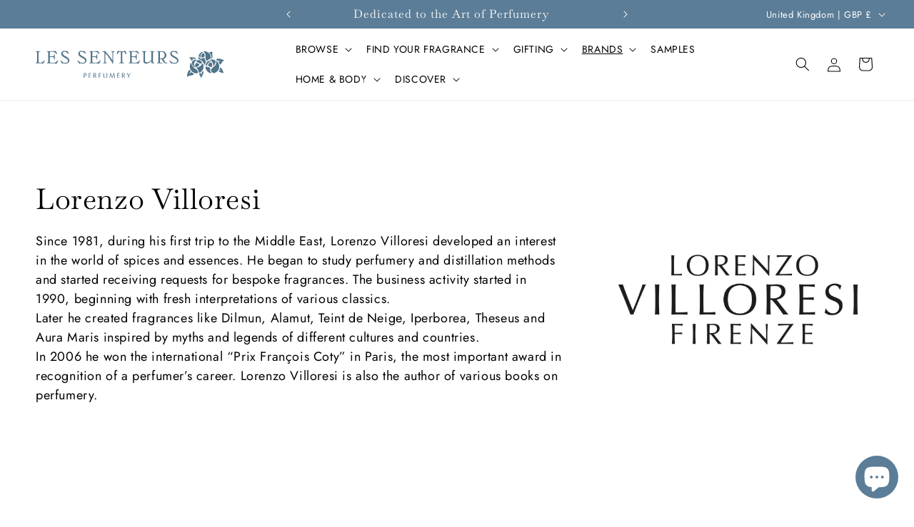

--- FILE ---
content_type: application/javascript; charset=UTF-8
request_url: https://media.receiptful.com/scripts/shopify.js?shop=les-senteurs.myshopify.com
body_size: 11057
content:
(()=>{"use strict";var e={"nRjKX/2C":(e,t,n)=>{n.d(t,{Z:()=>x});n("y36C/fYx");var r=n("rxZ+vAzM"),i=n("LMNICywE");function o(e,t){for(var n=0;n<t.length;n++){var r=t[n];r.enumerable=r.enumerable||!1,r.configurable=!0,"value"in r&&(r.writable=!0),Object.defineProperty(e,r.key,r)}}var a=new r.Z,s=function(){function e(t){!function(e,t){if(!(e instanceof t))throw new TypeError("Cannot call a class as a function")}(this,e),t=t||{},this.baseUrl=t.baseUrl||i._n}var t,n,r;return t=e,(n=[{key:"tryShowModal",value:function(){var e=a.getQuery();e&&e.redeem&&a.request("GET",this.baseUrl+"/redeem/modal/"+e.redeem,null,(function(e){return a.createModal(e)}),(function(e,t){404===t.status&&a.createModal("<section style=\"padding: 40px; text-align: center;\"><h2 style=\"color: #cc3a3a; font-family: 'Muli', 'HelveticaNeue-Light', 'Helvetica Neue Light', 'Helvetica Neue', Helvetica, Arial, 'Lucida Grande', sans-serif; text-align: center; letter-spacing: -1px; margin-top: 0px; font-size: 38px;\">Whoops!</h2><h3 style=\"font-family: 'Montserrat', 'HelveticaNeue-Light', 'Helvetica Neue Light', 'Helvetica Neue', Helvetica, Arial, 'Lucida Grande', sans-serif; font-weight: bold; text-transform: uppercase; font-size: 14px; letter-spacing: 1px; -webkit-font-smoothing: antialiased; text-align: center; color: #6a7278; margin: 0; padding-bottom: 15px; line-height: 18px; \">We couldn't find your discount</h3><p style=\"font-family: 'Montserrat', 'HelveticaNeue-Light', 'Helvetica Neue Light', 'Helvetica Neue', Helvetica, Arial, 'Lucida Grande', sans-serif; color: #6a7278; text-align: center; max-width: 600px; margin: 0 auto; font-size: 18px; width: 95%;\">Don't worry, just get in touch with us and we'll sort everything out for you</p></section>")}))}}])&&o(t.prototype,n),r&&o(t,r),e}();function l(e,t){if(null==e)return{};var n,r,i=function(e,t){if(null==e)return{};var n,r,i={},o=Object.keys(e);for(r=0;r<o.length;r++)n=o[r],t.indexOf(n)>=0||(i[n]=e[n]);return i}(e,t);if(Object.getOwnPropertySymbols){var o=Object.getOwnPropertySymbols(e);for(r=0;r<o.length;r++)n=o[r],t.indexOf(n)>=0||Object.prototype.propertyIsEnumerable.call(e,n)&&(i[n]=e[n])}return i}function c(e,t){return function(e){if(Array.isArray(e))return e}(e)||function(e,t){if("undefined"==typeof Symbol||!(Symbol.iterator in Object(e)))return;var n=[],r=!0,i=!1,o=void 0;try{for(var a,s=e[Symbol.iterator]();!(r=(a=s.next()).done)&&(n.push(a.value),!t||n.length!==t);r=!0);}catch(e){i=!0,o=e}finally{try{r||null==s.return||s.return()}finally{if(i)throw o}}return n}(e,t)||f(e,t)||function(){throw new TypeError("Invalid attempt to destructure non-iterable instance.\nIn order to be iterable, non-array objects must have a [Symbol.iterator]() method.")}()}function u(e,t){for(var n=0;n<t.length;n++){var r=t[n];r.enumerable=r.enumerable||!1,r.configurable=!0,"value"in r&&(r.writable=!0),Object.defineProperty(e,r.key,r)}}function d(e,t){var n;if("undefined"==typeof Symbol||null==e[Symbol.iterator]){if(Array.isArray(e)||(n=f(e))||t&&e&&"number"==typeof e.length){n&&(e=n);var r=0,i=function(){};return{s:i,n:function(){return r>=e.length?{done:!0}:{done:!1,value:e[r++]}},e:function(e){throw e},f:i}}throw new TypeError("Invalid attempt to iterate non-iterable instance.\nIn order to be iterable, non-array objects must have a [Symbol.iterator]() method.")}var o,a=!0,s=!1;return{s:function(){n=e[Symbol.iterator]()},n:function(){var e=n.next();return a=e.done,e},e:function(e){s=!0,o=e},f:function(){try{a||null==n.return||n.return()}finally{if(s)throw o}}}}function f(e,t){if(e){if("string"==typeof e)return m(e,t);var n=Object.prototype.toString.call(e).slice(8,-1);return"Object"===n&&e.constructor&&(n=e.constructor.name),"Map"===n||"Set"===n?Array.from(e):"Arguments"===n||/^(?:Ui|I)nt(?:8|16|32)(?:Clamped)?Array$/.test(n)?m(e,t):void 0}}function m(e,t){(null==t||t>e.length)&&(t=e.length);for(var n=0,r=new Array(t);n<t;n++)r[n]=e[n];return r}var p="rf-feedback",g="rf-reviews",h="rf-widget",v=new r.Z,y=new r.L,w=function(e,t){for(var n=[],r=0;r<e.length;r++){var i=e[r];i.dataset?i.dataset.isInitialized||(n.push(i),t&&(i.dataset.isInitialized=!0)):i.getAttribute("data-is-initialized")||(n.push(i),t&&i.setAttribute("data-is-initialized","true"))}return n},b=function(e,t,n){var r,i=arguments.length>3&&void 0!==arguments[3]?arguments[3]:{},o=i.isPopup,a=void 0!==o&&o;r=!0===a?document.getElementById("rf-popup"):e.querySelector("form");var s=!1;r&&r.addEventListener("submit",(function(e){if(e.preventDefault(),s)return!1;s=!0;var i=r.querySelector('button[type="submit"]');return i.setAttribute("disabled","disabled"),v.request(e.target.getAttribute("method"),e.target.getAttribute("action"),JSON.stringify(v.serializeArray(e.target)),{Accept:"application/json"},(function(n){i.removeAttribute("disabled"),s=!1,t(e.target,n)}),(function(){i.removeAttribute("disabled"),s=!1,n.apply(void 0,arguments)})),!1}))},x=function(){function e(){!function(e,t){if(!(e instanceof t))throw new TypeError("Cannot call a class as a function")}(this,e),this.settings={initialized:!1,track:!0,recommend:!1,feedback:!1,abandonedCart:!0,baseUrl:i._n,trackingUrl:i.o6,widgets:[]}}var t,n,r;return t=e,(n=[{key:"init",value:function(e){if(void 0!==e){var t=this.settings.initialized;for(var n in e)this.settings[n]=e[n];this.settings.initialized=!0,this.redeem||(this.redeem=new s({baseUrl:this.settings.baseUrl}),this.redeem.tryShowModal()),this.recommend(),this.feedback(),this.productReviews(),this.widgets(),t||this.sendTrackingClickRequest(),this.settings.track&&!t&&this.track("page"),this.initAbandonedCarts()}}},{key:"getToken",value:function(){if(this.settings.token)return this.settings.token;var e="receiptful-token";return y.hasItem(e)||y.setItem(e,v.createGuid(),1296e3,"/"),y.getItem(e)}},{key:"getSession",value:function(){var e="receiptful-session";return y.hasItem(e)||y.setItem(e,v.createGuid(),0,"/"),y.getItem(e)}},{key:"sendTrackingClickRequest",value:function(e){for(var t=document.location.search.substring(1).split("&"),n="",r="",i=0;i<t.length;i+=1){var o=t[i].split("=");"receiptful"===o[0]?n=c(o,2)[1]:"receiptfultype"===o[0]&&(r=c(o,2)[1])}if(n){var a=n+";"+r,s="receipt";/^email/.exec(r)?s="email":/^newsl/.exec(r)?s="newsletter":/^review/.exec(r)&&(s="reviews"),this.track("click",s,a,e)}}},{key:"setupLinkTracking",value:function(e){for(var t=e.querySelectorAll("[data-rf-track]"),n=this,r=function(){var e={},t=null,r=null;if(this.dataset?(t=this.dataset.rfTrack,r=this.dataset.rfTrackSource,e.widgetName=this.dataset.rfWidgetName,e.itemType=this.dataset.rfTrackItemType):(t=this.getAttribute("data-rf-track"),r=this.getAttribute("data-rf-track-source"),e.widgetName=this.getAttribute("data-rf-widget-name"),e.itemType=this.getAttribute("data-rf-track-item-type")),t)return n.track("click",r,t,this.href,e),!1},i=0;i<t.length;i++){var o=t[i];o.href&&(o.onclick=r.bind(o))}}},{key:"addTrackedWidget",value:function(e,t){this.settings.widgets.find((function(n){return n.type===e&&n.slug===t}))||(this.settings.widgets.push({type:e,slug:t}),this.initWidgetEditButton())}},{key:"initWidgetEditButton",value:function(){if(0!==this.settings.widgets.length){var e=document.querySelector(".rf-drawer");if(!e){(e=document.createElement("div")).className="rf-drawer",e.style.bottom="80px",e.style.border="solid 1px #DADADA",e.style.background="#FFFFFF",e.style.paddingLeft="35px",e.style.paddingRight="10px",e.style.paddingTop="10px",e.style.position="fixed",e.style.borderRadius="5px 0 0 5px",e.style.right="-221px",e.style.minHeight="100px",e.style.boxShadow="-2px 0 7px rgba(0,0,0,0.1)",e.style.transition="right 300ms",e.style.alignItems="center",e.style.display="flex",e.style.flexFlow="column wrap",e.style.zIndex="30000",e.addEventListener("mouseover",(function(){e.style.right="0"})),e.addEventListener("mouseout",(function(){e.style.right="-221px"}));var t=document.createElement("div");t.style.width="35px",t.style.height="100%",t.style.backgroundColor="#31323E",t.style.position="absolute",t.style.left="0",t.style.top="0",t.style.borderRadius="5px 0 0 5px",t.style.backgroundImage="url("+i.D5+"/images/brand/logo-small.svg)",t.style.backgroundSize="25px 20px",t.style.backgroundPosition="top 5px center",t.style.backgroundRepeat="no-repeat",e.appendChild(t);var n=document.createElement("span");n.innerHTML="Widgets",n.style.color="#FFFFFF",n.style.fontSize="13px",n.style.fontWeight="bold",n.style.position="absolute",n.style.transform="rotate(-90deg)",n.style.left="-8px",n.style.top="50px",t.appendChild(n),document.body.appendChild(e)}this.settings.widgets.forEach((function(t){if(!t.buttonLoaded){var n=document.createElement("button");n.innerHTML='Edit "'+t.slug+'"',n.style.fontSize="12px",n.style.fontWeight="bold",n.style.color="#363A3E",n.style.display="block",n.style.background="#E5E5E5",n.style.lineHeight="1.3",n.style.padding="10px 10px",n.style.borderRadius="5px",n.style.border="0",n.style.outline="0",n.style.marginBottom="10px",n.style.marginLeft="10px",n.style.textAlign="left",n.style.width="200px",n.style.zIndex="30000",n.addEventListener("click",(function(e){e.preventDefault();var n=document.createElement("iframe");n.src=i._n+"/widgets/"+t.type+"/"+t.slug,n.style.backgroundColor="white",n.style.border="solid 2px #d5d5d5",n.style.height=window.innerHeight-20+"px",n.style.position="fixed",n.style.right="10px",n.style.width="380px",n.style.top="10px",n.style.borderRadius="5px",n.style.boxShadow="0 0 10px rgba(0,0,0,0.15)",n.style.zIndex="50000";var r=document.createElement("button");r.innerHTML="&#10006;",r.style.position="fixed",r.style.top="15px",r.style.right="13px",r.style.border="0",r.style.background="none",r.style.fontSize="14px",r.style.color="#aaaaaa",r.style.zIndex="80000",r.style.outline="0",r.addEventListener("click",(function(e){e.preventDefault(),document.body.removeChild(n),document.body.removeChild(r)})),document.body.appendChild(n),document.body.appendChild(r)})),e.appendChild(n),t.buttonLoaded=!0}}))}}},{key:"resetWidgets",value:function(e){document.querySelectorAll("."+e).forEach((function(e){e.removeAttribute("data-is-initialized")}))}},{key:"rerenderWidgets",value:function(){this.resetWidgets(p),this.resetWidgets(g),this.resetWidgets(h),this.initProductReviewWidgets()}},{key:"track",value:function(e,t,n,r,i){var o="".concat(this.settings.trackingUrl,"/tracking/").concat(e);if(this.settings.initialized&&this.settings.user){var a={trackingType:e,trackingSource:t,user:this.settings.user,sessionId:this.getSession(),token:this.getToken(),itemReference:n||"",customer:this.settings.customer||"",product:this.settings.product||"",url:encodeURIComponent(document.URL),referrer:encodeURIComponent(document.referrer)};if(i)for(var s in i)i[s]&&(a[s]=i[s]);var l=function(){r&&(window.location=r)};v.request("POST",o,JSON.stringify(a),l,l,!0)}}},{key:"feedback",value:function(){this.settings.initialized&&this.settings.feedback&&this.settings.user&&this.initFeedbackWidgets()}},{key:"productReviews",value:function(){if(this.settings.initialized&&this.settings.user){var e=document.getElementsByClassName(g);if(e=w(e,!1),this.settings.product&&e.length>0){var t="".concat(this.settings.baseUrl,"/widget/productReview/stats?user=")+"".concat(this.settings.user,"&productId=").concat(this.settings.product);v.request("GET",t,"",(function(e){var t=JSON.parse(e);if(0!==t.totalReviews){var n=document.createElement("script");n.type="application/ld+json",t.showAggregateRatings&&(n.innerHTML=JSON.stringify({"@context":"http://schema.org/","@type":"AggregateRating",reviewCount:t.totalReviews,ratingValue:t.reviewAverage,itemReviewed:{"@type":"Product","@id":t.id,name:t.productTitle,offers:{"@type":"AggregateOffer",lowPrice:String(t.price.min),highPrice:String(t.price.max),priceCurrency:t.currency}}})),t.showAggregateRatings||(n.innerHTML=JSON.stringify({"@context":"http://schema.org","@type":"Product",name:t.productTitle,aggregateRating:{"@type":"AggregateRating",ratingValue:t.reviewAverage,ratingCount:t.totalReviews,bestRating:5,worstRating:1}})),document.getElementsByTagName("head")[0].appendChild(n)}}),(function(e){return console.error(e)}))}this.initProductReviewWidgets()}}},{key:"widgets",value:function(){this.settings.initialized&&this.settings.user&&this.initWidgets()}},{key:"recommend",value:function(){var e=this;if(this.settings.initialized&&this.settings.recommend&&this.settings.user){var t=document.getElementsByClassName("rf-recommendations");if(0!==(t=w(t,!0)).length)for(var n=function(t,n){v.request("GET",t,"",(function(t){try{var r=JSON.parse(t);r.html&&(n.innerHTML=r.html),e.setupLinkTracking(n)}catch(e){console.error(e)}}),(function(e){return console.error(e)}))},r=0;r<t.length;r++){var i=t[r],o=this.settings.baseUrl+"/widget/recommendation?product="+(this.settings.product||"")+"&customer="+(this.settings.customer||"")+"&cart="+(this.settings.cart||"")+"&user="+(this.settings.user||"");if(i.dataset)for(var a in i.dataset){var s=i.dataset[a]||"";o+="&settings["+a+"]="+encodeURIComponent(s)}n(o,i)}}}},{key:"initAbandonedCarts",value:function(){var e=this;if(this.settings.initialized&&this.settings.abandonedCart&&this.settings.user&&!this.abInitialized){var t,n=new RegExp("[a-z0-9!#$%&'*+/=?^_`{|}~-]+(?:.[a-z0-9!#$%&'*+/=?^_`{|}~-]+)*@(?:[a-z0-9](?:[a-z0-9-]*[a-z0-9])?.)+[a-z0-9](?:[a-z0-9-]*[a-z0-9])?");document.addEventListener("focusout",(function(r){r.target&&"INPUT"===String(r.target.nodeName).toUpperCase()&&function(r){if(r.target&&-1!==String(r.target.value).indexOf("@")&&n.test(r.target.value)){t&&t.abort();var i=e.settings.cartId||e.getToken(),o=e.settings.baseUrl+"/api/v1/abandoned-carts/email/"+i,a={user:e.settings.user,email:r.target.value};t=v.request("POST",o,JSON.stringify(a),(function(){}),(function(e,t){0!==t.status&&400!==t.status&&console.error(e)}))}}(r)})),this.abInitialized=!0}}},{key:"loadFeedbackWidget",value:function(e){var t=e.getAttribute("data-slug");if(!t)throw new Error("widget slug is required");var n=this.settings.baseUrl+"/widget/feedback?user="+this.settings.user+"&slug="+t;v.request("GET",n,"",(function(t){e.innerHTML=JSON.parse(t).html}),(function(e){console.error(e)}))}},{key:"initFeedbackWidgets",value:function(){var e=this,t=document.getElementsByClassName(p);t=w(t,!0);for(var n=0;n<t.length;n++)this.loadFeedbackWidget(t[n]);setTimeout((function(){return e.initFeedbackWidgets()}),1e3)}},{key:"loadProductReviewWidget",value:function(e,t){var n=this;t=t||1;var r=e.getAttribute("data-slug"),o=e.getAttribute("data-product")||this.settings.product,a=e.getAttribute("data-allproducts")||!1,s=!!e.getAttribute("data-open-edit-panel");if(!r)throw new Error("widget slug is required");var l=this.settings.baseUrl+"/widget/productReview?user="+this.settings.user+"&slug="+r+"&page="+t;o&&!a&&(l+="&productId="+o),s&&(l+="&isDashboard=true"),v.request("GET",l,"",(function(t,a){if("string"==typeof t){var l=JSON.parse(t);e.innerHTML=l.html,n.initSubmitReview(n.settings.user,o,e),n.initWidgetPagination(l.meta,e),n.initPhotoModal(e)}else{for(;e.firstChild;)e.removeChild(e.firstChild);e.appendChild(t)}if(a.getResponseHeader("X-Commerce-LoggedIn"))if(s){var c=document.querySelector(".rf-cmcommerce-iframe");c||((c=document.createElement("iframe")).className="rf-cmcommerce-iframe",c.src=i._n+"/widgets/productReview/"+r+"?hideBackButton=true",c.style.backgroundColor="white",c.style.border="0",c.style.borderLeft="solid 2px #d5d5d5",c.style.height=window.innerHeight+"px",c.style.position="fixed",c.style.right="0px",c.style.width="400px",c.style.top="0px",c.style.boxShadow="0 0 20px rgba(0,0,0,0.15)",c.style.zIndex="50000",document.body.appendChild(c))}else n.addTrackedWidget("productReview",r)}),(function(e){console.error(e)}),!0)}},{key:"initProductReviewWidgets",value:function(){var e=this,t=document.getElementsByClassName(g);t=w(t,!0);for(var n=0;n<t.length;n++)this.loadProductReviewWidget(t[n]);setTimeout((function(){return e.initProductReviewWidgets()}),1e3)}},{key:"loadWidget",value:function(e){var t=this,n=e.getAttribute("data-slug");if(!n)throw new Error("widget slug is required");var r=this.settings.baseUrl+"/widget?user="+this.settings.user+"&slug="+n;v.request("GET",r,"",(function(r){var i=JSON.parse(r),o=i.html,a=i.isPopup,s=l(i,["html","isPopup"]);!0===a?function(e,t,n,r,i){var o=i.isExitIntent,a=i.showAfter,s=i.redirect,l=i.redirectUrl,c=i.closeButtonColor,u=i.closeButtonTextColor,f=i.showAfterActive,m=i.cookieExpiry,p=i.testMode,g=document.createElement("div");g.innerHTML=e;var h,w=g.querySelectorAll('[name="rf-month"]'),x=g.querySelectorAll('[name="rf-day"]'),k=d(w);try{for(k.s();!(h=k.n()).done;){var S,C=d(h.value.querySelectorAll("option"));try{for(C.s();!(S=C.n()).done;){var E=S.value;E.value&&(E.text=new Date(Date.UTC(2e3,Number(E.value)-1,1)).toLocaleDateString(navigator.language,{month:"long",timeZone:"UTC"}))}}catch(e){C.e(e)}finally{C.f()}}}catch(e){k.e(e)}finally{k.f()}if(new Date(Date.UTC(2e3,11,31)).toLocaleDateString(navigator.language).startsWith("31")){var A,T=d(x);try{for(T.s();!(A=T.n()).done;){var L=A.value;L.parentNode.insertBefore(L,L.previousElementSibling)}}catch(e){T.e(e)}finally{T.f()}}document.addEventListener("change",v.handleBirthdayChange);var R=function(){var e=document.getElementById("rf-popup");v.cleanForm(e),document.getElementById("rf-popup-subscribed").style.display="block",document.getElementById("rf-popup-invalid").style.display="none",setTimeout((function(){!0===s&&l&&window.location.replace(l)}),2e3)},I=function(e,t){if(400!==t.status)return console.error("Error subscribing",e);document.getElementById("rf-popup-invalid").style.display="block"},M=function(){return document.getElementById("receiptful-redeem-modal")},q="receiptful-popup-token",P=Number(m||7),z=function(){var e=86400*P;y.hasItem(q)||y.setItem(q,v.createGuid(),e,"/")},N=function(){y.hasItem(q)&&y.removeItem(q)},U=function(){var e="".concat(r,"/widget/trackpopup");v.request("POST",e,JSON.stringify({user:n,slug:t}),(function(){}),(function(e){return console.error(e)}))};f&&"number"==typeof a&&setTimeout((function(){null!==M()||y.hasItem(q)||(v.createModal(g.innerHTML,null,{isPopup:!0,closeButtonColor:c,closeButtonTextColor:u}),U(),p?N():z(),b(g,R,I,{isPopup:!0}))}),Number(1e3*a)),o&&document.addEventListener("mouseout",(function(e){e.clientY<0&&null===M()&&!y.hasItem(q)&&(v.createModal(g.innerHTML,null,{isPopup:!0,closeButtonColor:c,closeButtonTextColor:u}),U(),p?N():z(),b(g,R,I,{isPopup:!0}))}))}(o,n,t.settings.user,t.settings.baseUrl,s):e.innerHTML=o,b(e,(function(t){v.cleanForm(t),e.querySelector(".rf-subscribed").setAttribute("style",""),e.querySelector(".rf-subscription-form-content").setAttribute("style","display:none;")}),(function(t,n){if(400!==n.status)return console.error("Error subscribing",t);e.querySelector(".rf-invalid").setAttribute("style","")}))}),(function(e){console.error(e)}))}},{key:"initWidgets",value:function(){var e=this,t=document.getElementsByClassName(h);t=w(t,!0);for(var n=0;n<t.length;n++)this.loadWidget(t[n]);setTimeout((function(){return e.initWidgets()}),1e3)}},{key:"initSubmitReview",value:function(e,t,n){var r=n.querySelector(".rf-submit-review");r&&r.addEventListener("click",(function(){v.createModal('<iframe src="'+i._n+"/product/review/widget/"+e+"/"+t+'" style="width: 100%; height: 100%; border: 0"/>')}))}},{key:"initPhotoModal",value:function(e){e.querySelectorAll(".rf-review-photo-container a").forEach((function(e){e.addEventListener("click",(function(t){t.preventDefault(),v.createModal("<img src=".concat(e.getAttribute("href"),' style="max-height: 90vh; max-width: 100%; width: auto;" />'),document.body,{photoModal:!0})}))}))}},{key:"initWidgetPagination",value:function(e,t){var n=this,r=t.querySelector(".rf-pagination-prev"),i=t.querySelector(".rf-pagination-next");r&&r.addEventListener("click",(function(r){r.preventDefault(),e.page>1&&n.loadProductReviewWidget(t,e.page-1)})),i&&i.addEventListener("click",(function(r){r.preventDefault(),e.page<e.pages&&n.loadProductReviewWidget(t,e.page+1)}))}},{key:"loadProductReviewWidgetModal",value:function(e){var t=this,n=document.createElement("div");n.className="rf-reviews",n.setAttribute("data-slug",e),n.setAttribute("data-allproducts",!0);var r=document.createElement("div");r.appendChild(n),v.createModal(r.innerHTML),setTimeout((function(){return t.initProductReviewWidgets()}),100)}}])&&u(t.prototype,n),r&&u(t,r),e}();window.Receiptful||window.Conversio||window.CMCommerce||(window.Receiptful=window.Conversio=window.CMCommerce=new x,"undefined"!=typeof Event&&document.dispatchEvent(new Event("cmcommerce-loaded")),window.addEventListener("message",(function(e){e.data&&"rerender"===e.data.event&&window.CMCommerce.rerenderWidgets()}),!1))},"y36C/fYx":(e,t,n)=>{n.d(t,{Z:()=>P});var r=n("rxZ+vAzM"),i=n("LMNICywE");function o(e,t){for(var n=0;n<t.length;n++){var r=t[n];r.enumerable=r.enumerable||!1,r.configurable=!0,"value"in r&&(r.writable=!0),Object.defineProperty(e,r.key,r)}}var a,s,l=i._n,c=new r.Z,u={},d={},f=null,m=null,p=null,g=null,h=c.hashCode(c.createGuid()),v=function(e,t){var n=new RegExp("(?:^|\\s)"+t+"(?!\\S)","g");e.className=e.className.replace(n,"")},y=function(e,t){return(e.matches||e.webkitMatchesSelector||e.mozMatchesSelector||e.msMatchesSelector).call(e,t)},w=function(){return document.removeEventListener("keyup",s)},b=function(){w(),g&&g.focus()},x=function(e){if(e&&g){var t=e.getAttribute("data-action-type"),n=e.getAttribute("data-action-target");"url"===t?void 0!==window.CMCommerce&&void 0!==window.CMCommerce.settings&&window.CMCommerce.settings.initialized?window.CMCommerce.track("click",e.getAttribute("data-track-source"),e.getAttribute("data-track"),n,{itemType:e.getAttribute("data-track-item-type")}):window.location.href=n:"text"===t&&(g.value=n,window.CMCommerceSearch.search(n)),b()}},k=function(){null===p&&((p=document.createElement("div")).id="rf-search-box",p.style.position="absolute",p.style.background="#FFFFFF",p.style.zIndex=99999,p.addEventListener("click",(function(e){e.stopPropagation(),x(function(e,t){if(!e)return null;if("function"==typeof e.closest)return e.closest(t);for(var n=0;n<5&&e;n++){if(y(e,t))return e;e=e.parentElement}return null}(e.target,".rf-search-row"))})),document.body.appendChild(p))},S=function(e,t){k(),p.innerHTML=t,p.style.display="block";var n=e.getBoundingClientRect();if(0!==n.width){var r=window.scrollY||window.pageYOffset;p.style.top=n.top+r+n.height+"px",p.style.left=n.left+"px",p.style.width=n.width+"px"}},C=function(){k(),p.style.display="none"},E=function(e,t,n,r){if(t=String(t).trim(),r||f!==t){if(f=t,!t)return C();if(t in d)return n(null,d[t]);var i=l+"/widget/search?user="+e+"&q="+t+"&sid="+h;c.request("GET",i,"",{accept:"application/json"},(function(e){e=JSON.parse(e),d[t]=e,n(null,e)}),(function(e,t){e.notPremium=402===t.status,n(e)}))}},A=function(e){k(),e||(e=p.querySelector(".rf-search-row.active")),e&&v(e,"active")},T=function(e){k(),g&&g.blur();var t,n,r=p.querySelector(".rf-search-row.active");if(13===e&&r)return x(r);if(27===e&&r)return v(r,"active"),b();if(r)38===e?t=function(e,t){for(var n;n=e.previousSibling;)if(y(n,t))return n;return null}(r,".rf-search-row"):40===e&&(t=function(e,t){for(var n;n=e.nextSibling;)if(y(n,t))return n;return null}(r,".rf-search-row"));else{if(38===e){var i=p.querySelectorAll(".rf-search-row");i.length>0&&(r=i[i.length-1])}else r=p.querySelector(".rf-search-row");(t=r)&&setTimeout((function(){document.addEventListener("keyup",s)}),1)}r&&A(r),t?(n="active",t.className+=" "+n):b()},L=[],R=function(e){var t=e.value;return L.push(t),function(n,r){var i=L.lastIndexOf(t);if(i>=0){if(L.splice(0,i+1),n)return n.notPremium?a():S(e,'<div class="rf-search-error">An error occurred. Please try again.</div>');r&&r.html&&(S(e,r.html),r.settings&&r.settings.highlightQuery&&function(){if(k(),g)for(var e=p.querySelectorAll(".rf-search-autocomplete,.rf-search-title a"),t=(g.value||"").replace(/[-[\]{}()*+?.,\\^$|#\s]/g,"\\$&"),n=new RegExp("("+t+")","gi"),r=0;r<e.length;r++){var i=e[r];i.innerHTML=i.innerHTML.replace(n,"<em>$1</em>")}}())}}};s=function(e){var t=e.which||e.keyCode||0;switch(t){case 38:case 40:case 13:case 27:T(t)}};var I=function(e){var t=this;w(),g=this;var n=e.which||e.keyCode||0;switch(n){case 38:case 40:case 13:T(n);break;case 27:g.value="",C();break;default:clearTimeout(m),m=setTimeout((function(){E(u.user,t.value,R(t))}),50)}},M=function(e){e.stopPropagation(),w(),A()},q=function(){C(),w(),A()};a=function(){C(),document.removeEventListener("click",q);for(var e=document.querySelectorAll(u.searchFieldSelector),t=0;t<e.length;t++){var n=e[t];n.setAttribute("autocomplete",n.getAttribute("data-prev-autocomplete")),n.removeEventListener("keyup",I),n.removeEventListener("click",M)}};var P=function(){function e(){!function(e,t){if(!(e instanceof t))throw new TypeError("Cannot call a class as a function")}(this,e)}var t,n,r;return t=e,(n=[{key:"init",value:function(e){if(!window._commerceSearchInited){if(!e.user)throw new Error("user is a required option");e.searchFieldSelector||(console.log("No search field selector specified, will use the default."),e.searchFieldSelector='input[name="q"]'),e.baseUrl&&(l=e.baseUrl),e.cdnUrl&&(i.D5=e.cdnUrl),u=e,function(){k(),document.removeEventListener("click",q),document.addEventListener("click",q);for(var e=document.querySelectorAll(u.searchFieldSelector),t=0;t<e.length;t++){var n=e[t];n.setAttribute("data-prev-autocomplete",n.getAttribute("autocomplete")),n.setAttribute("autocomplete","off"),n.removeEventListener("keyup",I),n.addEventListener("keyup",I),n.removeEventListener("click",M),n.addEventListener("click",M)}}(),c.addCSSLink(i.D5+"widget/styles/search/"+u.user+".css"),window._commerceSearchInited=!0}}},{key:"search",value:function(e){g&&(e||(e=f),E(u.user,e,R(g),!0))}},{key:"clearCache",value:function(){for(var e in d)delete d[e]}}])&&o(t.prototype,n),r&&o(t,r),e}();void 0===window.CMCommerceSearch&&(window.ReceiptfulSearch=window.ConversioSearch=window.CMCommerceSearch=new P)},LMNICywE:(e,t,n)=>{n.d(t,{_n:()=>u,D5:()=>f,o6:()=>d});var r="https://commerce.campaignmonitor.com",i="https://media.receiptful.com/",o="https://track.cmcassets.com";if(document.currentScript&&document.currentScript.src&&URL){var a=new URL(document.currentScript.src),s=a.searchParams.get("bu"),l=a.searchParams.get("tu"),c=a.searchParams.get("bcu");s&&(r=s),c&&(i=c),l&&(o=l)}var u=r,d=o,f=i},"rxZ+vAzM":(e,t,n)=>{function r(e,t){return function(e){if(Array.isArray(e))return e}(e)||function(e,t){if("undefined"==typeof Symbol||!(Symbol.iterator in Object(e)))return;var n=[],r=!0,i=!1,o=void 0;try{for(var a,s=e[Symbol.iterator]();!(r=(a=s.next()).done)&&(n.push(a.value),!t||n.length!==t);r=!0);}catch(e){i=!0,o=e}finally{try{r||null==s.return||s.return()}finally{if(i)throw o}}return n}(e,t)||i(e,t)||function(){throw new TypeError("Invalid attempt to destructure non-iterable instance.\nIn order to be iterable, non-array objects must have a [Symbol.iterator]() method.")}()}function i(e,t){if(e){if("string"==typeof e)return o(e,t);var n=Object.prototype.toString.call(e).slice(8,-1);return"Object"===n&&e.constructor&&(n=e.constructor.name),"Map"===n||"Set"===n?Array.from(e):"Arguments"===n||/^(?:Ui|I)nt(?:8|16|32)(?:Clamped)?Array$/.test(n)?o(e,t):void 0}}function o(e,t){(null==t||t>e.length)&&(t=e.length);for(var n=0,r=new Array(t);n<t;n++)r[n]=e[n];return r}function a(e,t){if(!(e instanceof t))throw new TypeError("Cannot call a class as a function")}function s(e,t){for(var n=0;n<t.length;n++){var r=t[n];r.enumerable=r.enumerable||!1,r.configurable=!0,"value"in r&&(r.writable=!0),Object.defineProperty(e,r.key,r)}}function l(e,t,n){return t&&s(e.prototype,t),n&&s(e,n),e}n.d(t,{Z:()=>f,L:()=>m});var c=n("KCUcwh5T"),u=c.enableBodyScroll,d=c.disableBodyScroll,f=function(){function e(t){a(this,e),this.options=t||{},this.options.debug=this.options.debug||!1}return l(e,[{key:"debug",value:function(e,t){this.options.debug&&console.log(e,t)}},{key:"xhr",value:function(e,t,n,r,i,o,a){var s=this;this.debug("Getting request using XHR",e,t,n,r);var l=new XMLHttpRequest;a&&(l.withCredentials=!0),l.open(e,t,!0),("GET"!==e||n)&&l.setRequestHeader("Content-Type","application/json");for(var c=0,u=Object.keys(r);c<u.length;c++)l.setRequestHeader(u[c],r[u[c]]);return l.onerror=o,l.onreadystatechange=function(){if(2!==l.readyState||"image/png"!==l.getResponseHeader("Content-Type")){if(4===l.readyState){if(l.status>=200&&l.status<400){if("image/png"===l.getResponseHeader("Content-Type")){var n=new Image;return n.src=URL.createObjectURL(l.response),i(n,l)}return s.debug("Response received successfully",l.responseText),i(l.responseText,l)}var r='Response to "'.concat(e," ").concat(t,'" returned with non-OK status: ').concat(l.status);s.debug(r,l.status),o(new Error(r),l)}}else l.responseType="blob"},l.send(n),l}},{key:"request",value:function(e,t,n,r,i,o,a){return"function"==typeof r&&(a=o,o=i,i=r,r={}),a=!!a,"undefined"!=typeof XMLHttpRequest?this.xhr(e,t,n,r,i,o,a):o(new Error("CORS not supported"))}},{key:"createGuid",value:function(){return"xxxxxxxx-xxxx-4xxx-yxxx-xxxxxxxxxxxx".replace(/[xy]/g,(function(e){var t=16*Math.random()|0;return("x"===e?t:3&t|8).toString(16)}))}},{key:"hashCode",value:function(e){var t=0;if(0===e.length)return t;for(var n=0,r=e.length;n<r;n++)t=(t<<5)-t+e.charCodeAt(n),t|=0;return t}},{key:"addCSSLink",value:function(e){var t="rf-"+this.hashCode(e),n=document.getElementById(t);if(!n){var r=document.head||document.getElementsByTagName("head")[0];(n=document.createElement("link")).id=t,n.rel="stylesheet",n.type="text/css",n.href=e,n.media="all",r.appendChild(n)}return n}},{key:"transformToAssocArray",value:function(e){for(var t={},n=e.split("&"),i=0;i<n.length;i++){var o=n[i].split("="),a=r(o,2);t[o[0]]=a[1]}return t}},{key:"getQuery",value:function(){var e=window.location.search.substr(1);return e?this.transformToAssocArray(e):{}}},{key:"serializeArray",value:function(e){for(var t,n=/(\w+)(?:\[(\w+)])?(.+)?/,r={},o=e.querySelectorAll("input[name]"),a=e.querySelectorAll("select[name]"),s=Array.prototype.filter.call(o,(function(e){return"radio"===e.type&&e.checked})),l=Array.prototype.filter.call(o,(function(e){return"checkbox"===e.type&&e.checked})),c=function e(t,r){if(!t)throw new Error("nameless input or bad format");return void 0===t[2]?this[t[1]]=r:(this[t[1]]=this[t[1]]||{},t[3]=t[3]||"",e.call(this[t[1]],n.exec(t[2]+t[3]),r))},u=0;u<o.length;u++)null===o[u].getAttribute("disabled")&&"radio"!==o[u].type&&"checkbox"!==o[u].type&&(t=n.exec(o[u].getAttribute("name")),c.call(r,t,o[u].value));var d,f=function(e,t){var n;if("undefined"==typeof Symbol||null==e[Symbol.iterator]){if(Array.isArray(e)||(n=i(e))||t&&e&&"number"==typeof e.length){n&&(e=n);var r=0,o=function(){};return{s:o,n:function(){return r>=e.length?{done:!0}:{done:!1,value:e[r++]}},e:function(e){throw e},f:o}}throw new TypeError("Invalid attempt to iterate non-iterable instance.\nIn order to be iterable, non-array objects must have a [Symbol.iterator]() method.")}var a,s=!0,l=!1;return{s:function(){n=e[Symbol.iterator]()},n:function(){var e=n.next();return s=e.done,e},e:function(e){l=!0,a=e},f:function(){try{s||null==n.return||n.return()}finally{if(l)throw a}}}}(a);try{for(f.s();!(d=f.n()).done;){var m=d.value;if(null===m.getAttribute("disabled")&&null!==m.value){var p=n.exec(m.getAttribute("name"));c.call(r,p,m.value)}}}catch(e){f.e(e)}finally{f.f()}return s.map((function(e){var t=n.exec(e.name);return c.call(r,t,e.value)})),l.map((function(e){var t=n.exec(e.name)[2];return r.props||(r.props={}),r.props[t]&&Array.isArray(r.props[t])||(r.props[t]=[]),r.props[t].push(e.value)})),r}},{key:"cleanForm",value:function(e){for(var t=e.querySelectorAll("input[name]"),n=0;n<t.length;n++)"hidden"!==t[n].getAttribute("type")&&(t[n].value="")}},{key:"assignUndefined",value:function(e,t){if(!e)return t;if(!t)return e;for(var n in t)void 0===e[n]&&(e[n]=t[n]);return e}},{key:"createModal",value:function(e,t){var n=arguments.length>2&&void 0!==arguments[2]?arguments[2]:{},r=n.isPopup,i=void 0!==r&&r,o=n.photoModal,a=void 0!==o&&o,s=n.closeButtonColor,l=void 0===s?"#cc3a3a":s,c=n.closeButtonTextColor,f=void 0===c?"#ffffff":c,m=t||document.body,p=document.createElement("style");p.innerHTML="\n@media only screen and (min-device-width : 768px) and (max-device-width : 1024px) and (orientation : landscape) {\n  #receiptful-redeem-modal {\n    width: 100% !important;\n    height: 100% !important;\n    max-height: 100% !important;\n    max-width: 100% !important;\n    left: 0 !important;\n    top: 0 !important;\n    transform: none !important;\n    -webkit-overflow-scrolling: touch !important;\n    overflow-y: scroll !important;\n  }\n\n  #receiptful-redeem-modal img {\n    max-height: 100% !important;\n    width: 100% !important;\n  }\n}\n\n@media only screen and (min-device-width : 768px) and (max-device-width : 1024px) and (orientation : portrait) {\n  #receiptful-redeem-modal {\n    width: 100% !important;\n    height: 100% !important;\n    max-height: 100% !important;\n    max-width: 100% !important;\n    left: 0 !important;\n    top: 0 !important;\n    transform: none !important;\n    -webkit-overflow-scrolling: touch !important;\n    overflow-y: scroll !important;\n  }\n\n  #receiptful-redeem-modal img {\n    max-height: 100% !important;\n    width: 100% !important;\n  }\n}\n\n@media (max-width: 768px) {\n  #receiptful-redeem-modal {\n    width: 100% !important;\n    height: 100% !important;\n    max-height: 100% !important;\n    max-width: 100% !important;\n    min-width: 0 !important;\n    left: 0 !important;\n    top: 0 !important;\n    transform: none !important;\n    -webkit-overflow-scrolling: touch !important;\n    overflow-y: scroll !important;\n  }\n\n  #receiptful-redeem-modal img {\n    max-height: 100% !important;\n    width: 100% !important;\n  }\n}\n\n@media (max-width: 500px) {\n  #receiptful-redeem-modal .conversio-popup-fast-container {\n    max-height: 100%;\n    overflow-y: auto;\n  }\n}\n\n#receiptful-redeem-modal > .rf-reviews {\n  height: 100%;\n  overflow-y: auto;\n}",m.appendChild(p);var g=document.createElement("div");g.id="receiptful-redeem-wrapper",g.style.position="fixed",g.style.top="0px",g.style.left="0px",g.style.width="100%",g.style.height="100%",g.style.background="rgba(0, 0, 0, 0.7)",g.style.zIndex=999999999;var h=document.createElement("div");h.id="receiptful-redeem-modal",h.style.position="fixed",h.style.top="50%",h.style.left="50%",h.style.width="auto",h.style.height="100%",h.style.transform="translate(-50%, -50%)",h.style.maxWidth="100%",h.style.minWidth="500px",h.style.maxHeight="90%",h.style.background="#FFFFFF",h.style.border="0",h.style.borderRadius="3px",h.style.zIndex=25e3,!0===a&&(h.style.height="auto",h.style.minWidth="0"),!0===i&&(h.style.setProperty("width","auto","important"),h.style.setProperty("max-height","90%","important"),h.style.setProperty("top","50%","important"),h.style.setProperty("left","50%","important"),h.style.setProperty("position","absolute","important"),h.style.setProperty("transform","translate(-50%, -50%)","important"),h.style.minWidth="0",h.style.overflow="auto",h.style.background="transparent");var v=document.createElement("span");v.className="receiptful-close-btn",v.style.position="absolute",v.style.right="20px",v.style.top="10px",v.style.width="24px",v.style.height="24px",v.style.fontSize="14px",v.style.fontFamily="Helvetica,Arial,sans-serif",v.style.fontWeight="bold",v.style.backgroundColor=l,v.style.color=f,v.style.lineHeight="24px",v.style.textAlign="center",v.style.borderRadius="3px",v.style.cursor="pointer",v.style.zIndex=10,v.innerHTML="X",h.appendChild(v),h.innerHTML+=e,g.appendChild(h),m.appendChild(g),d(h.querySelector("iframe")||h.querySelector("div")||h);var y=function(){u(h.querySelector("iframe")||h.querySelector("div")||h),m.removeChild(g),m.removeChild(p)},w=h.querySelector(".receiptful-close-btn");w.addEventListener("click",y),w.focus()}},{key:"handleBirthdayChange",value:function(e){var t=e.target,n=t.name,r=t.parentElement;if(["rf-month","rf-day"].includes(n)){var i=r.querySelector('[name="rf-month"]'),o=r.querySelector('[name="rf-day"]'),a=r.querySelector('input[type="hidden"]');if(!i.value||!o.value)return a.value="";var s=new Date(Date.UTC(0,Number(i.value-1),o.value));s.setUTCFullYear(0),a.value=s.toISOString()}}}]),e}(),m=function(){function e(){a(this,e)}return l(e,[{key:"getItem",value:function(e){return e&&decodeURIComponent(document.cookie.replace(new RegExp("(?:(?:^|.*;)\\s*"+encodeURIComponent(e).replace(/[-.+*]/g,"\\$&")+"\\s*\\=\\s*([^;]*).*$)|^.*$"),"$1"))||null}},{key:"setItem",value:function(e,t,n,r,i,o){if(!e||/^(?:expires|max-age|path|domain|secure)$/i.test(e))return!1;var a="";if(n)switch(n.constructor){case Number:a=n===1/0?"; expires=Fri, 31 Dec 9999 23:59:59 GMT":"; max-age="+n;break;case String:a="; expires="+n;break;case Date:a="; expires="+n.toUTCString()}return document.cookie=encodeURIComponent(e)+"="+encodeURIComponent(t)+a+(i?"; domain="+i:"")+(r?"; path="+r:"")+(o?"; secure":""),!0}},{key:"removeItem",value:function(e,t,n){return!!this.hasItem(e)&&(document.cookie=encodeURIComponent(e)+"=; expires=Thu, 01 Jan 1970 00:00:00 GMT"+(n?"; domain="+n:"")+(t?"; path="+t:""),!0)}},{key:"hasItem",value:function(e){return!!e&&new RegExp("(?:^|;\\s*)"+encodeURIComponent(e).replace(/[-.+*]/g,"\\$&")+"\\s*\\=").test(document.cookie)}},{key:"keys",value:function(){for(var e=document.cookie.replace(/((?:^|\s*;)[^=]+)(?=;|$)|^\s*|\s*(?:=[^;]*)?(?:\1|$)/g,"").split(/\s*(?:=[^;]*)?;\s*/),t=e.length,n=0;n<t;n++)e[n]=decodeURIComponent(e[n]);return e}}]),e}();window.ReceiptfulUtil=window.ConversioUtil=window.CMCommerceUtil=f,window.ReceiptfulCookies=window.ConversioCookies=window.CMCommerceCookies=m},KCUcwh5T:(e,t,n)=>{function r(e){if(Array.isArray(e)){for(var t=0,n=Array(e.length);t<e.length;t++)n[t]=e[t];return n}return Array.from(e)}n.r(t),n.d(t,{disableBodyScroll:()=>g,clearAllBodyScrollLocks:()=>h,enableBodyScroll:()=>v});var i=!1;if("undefined"!=typeof window){var o={get passive(){i=!0}};window.addEventListener("testPassive",null,o),window.removeEventListener("testPassive",null,o)}var a="undefined"!=typeof window&&window.navigator&&window.navigator.platform&&(/iP(ad|hone|od)/.test(window.navigator.platform)||"MacIntel"===window.navigator.platform&&window.navigator.maxTouchPoints>1),s=[],l=!1,c=-1,u=void 0,d=void 0,f=function(e){return s.some((function(t){return!(!t.options.allowTouchMove||!t.options.allowTouchMove(e))}))},m=function(e){var t=e||window.event;return!!f(t.target)||(t.touches.length>1||(t.preventDefault&&t.preventDefault(),!1))},p=function(){setTimeout((function(){void 0!==d&&(document.body.style.paddingRight=d,d=void 0),void 0!==u&&(document.body.style.overflow=u,u=void 0)}))},g=function(e,t){if(a){if(!e)return void console.error("disableBodyScroll unsuccessful - targetElement must be provided when calling disableBodyScroll on IOS devices.");if(e&&!s.some((function(t){return t.targetElement===e}))){var n={targetElement:e,options:t||{}};s=[].concat(r(s),[n]),e.ontouchstart=function(e){1===e.targetTouches.length&&(c=e.targetTouches[0].clientY)},e.ontouchmove=function(t){1===t.targetTouches.length&&function(e,t){var n=e.targetTouches[0].clientY-c;!f(e.target)&&(t&&0===t.scrollTop&&n>0||function(e){return!!e&&e.scrollHeight-e.scrollTop<=e.clientHeight}(t)&&n<0?m(e):e.stopPropagation())}(t,e)},l||(document.addEventListener("touchmove",m,i?{passive:!1}:void 0),l=!0)}}else{!function(e){setTimeout((function(){if(void 0===d){var t=!!e&&!0===e.reserveScrollBarGap,n=window.innerWidth-document.documentElement.clientWidth;t&&n>0&&(d=document.body.style.paddingRight,document.body.style.paddingRight=n+"px")}void 0===u&&(u=document.body.style.overflow,document.body.style.overflow="hidden")}))}(t);var o={targetElement:e,options:t||{}};s=[].concat(r(s),[o])}},h=function(){a?(s.forEach((function(e){e.targetElement.ontouchstart=null,e.targetElement.ontouchmove=null})),l&&(document.removeEventListener("touchmove",m,i?{passive:!1}:void 0),l=!1),s=[],c=-1):(p(),s=[])},v=function(e){if(a){if(!e)return void console.error("enableBodyScroll unsuccessful - targetElement must be provided when calling enableBodyScroll on IOS devices.");e.ontouchstart=null,e.ontouchmove=null,s=s.filter((function(t){return t.targetElement!==e})),l&&0===s.length&&(document.removeEventListener("touchmove",m,i?{passive:!1}:void 0),l=!1)}else(s=s.filter((function(t){return t.targetElement!==e}))).length||p()}}},t={};function n(r){if(t[r])return t[r].exports;var i=t[r]={exports:{}};return e[r](i,i.exports,n),i.exports}n.d=(e,t)=>{for(var r in t)n.o(t,r)&&!n.o(e,r)&&Object.defineProperty(e,r,{enumerable:!0,get:t[r]})},n.o=(e,t)=>Object.prototype.hasOwnProperty.call(e,t),n.r=e=>{"undefined"!=typeof Symbol&&Symbol.toStringTag&&Object.defineProperty(e,Symbol.toStringTag,{value:"Module"}),Object.defineProperty(e,"__esModule",{value:!0})},(()=>{var e=n("rxZ+vAzM");function t(){var e=document.createElement("style");e.innerHTML="@-moz-keyframes spinner-loader {  0% {    -moz-transform: rotate(0deg);    transform: rotate(0deg);  }  100% {    -moz-transform: rotate(360deg);    transform: rotate(360deg);  }}@-webkit-keyframes spinner-loader {  0% {    -webkit-transform: rotate(0deg);    transform: rotate(0deg);  }  100% {    -webkit-transform: rotate(360deg);    transform: rotate(360deg);  }}@keyframes spinner-loader {  0% {    -moz-transform: rotate(0deg);    -ms-transform: rotate(0deg);    -webkit-transform: rotate(0deg);    transform: rotate(0deg);  }  100% {    -moz-transform: rotate(360deg);    -ms-transform: rotate(360deg);    -webkit-transform: rotate(360deg);    transform: rotate(360deg);  }}/* :not(:required) hides this rule from IE9 and below */.spinner-loader:not(:required) {  -moz-animation: spinner-loader 1500ms infinite linear;  -webkit-animation: spinner-loader 1500ms infinite linear;  animation: spinner-loader 1500ms infinite linear;  -moz-border-radius: 0.5em;  -webkit-border-radius: 0.5em;  border-radius: 0.5em;  -moz-box-shadow: rgba(0, 0, 51, 0.3) 1.5em 0 0 0, rgba(0, 0, 51, 0.3) 1.1em 1.1em 0 0, rgba(0, 0, 51, 0.3) 0 1.5em 0 0, rgba(0, 0, 51, 0.3) -1.1em 1.1em 0 0, rgba(0, 0, 51, 0.3) -1.5em 0 0 0, rgba(0, 0, 51, 0.3) -1.1em -1.1em 0 0, rgba(0, 0, 51, 0.3) 0 -1.5em 0 0, rgba(0, 0, 51, 0.3) 1.1em -1.1em 0 0;  -webkit-box-shadow: rgba(0, 0, 51, 0.3) 1.5em 0 0 0, rgba(0, 0, 51, 0.3) 1.1em 1.1em 0 0, rgba(0, 0, 51, 0.3) 0 1.5em 0 0, rgba(0, 0, 51, 0.3) -1.1em 1.1em 0 0, rgba(0, 0, 51, 0.3) -1.5em 0 0 0, rgba(0, 0, 51, 0.3) -1.1em -1.1em 0 0, rgba(0, 0, 51, 0.3) 0 -1.5em 0 0, rgba(0, 0, 51, 0.3) 1.1em -1.1em 0 0;  box-shadow: rgba(0, 0, 51, 0.3) 1.5em 0 0 0, rgba(0, 0, 51, 0.3) 1.1em 1.1em 0 0, rgba(0, 0, 51, 0.3) 0 1.5em 0 0, rgba(0, 0, 51, 0.3) -1.1em 1.1em 0 0, rgba(0, 0, 51, 0.3) -1.5em 0 0 0, rgba(0, 0, 51, 0.3) -1.1em -1.1em 0 0, rgba(0, 0, 51, 0.3) 0 -1.5em 0 0, rgba(0, 0, 51, 0.3) 1.1em -1.1em 0 0;  display: inline-block;  font-size: 10px;  width: 1em;  height: 1em;  margin: 1.5em;  overflow: hidden;  text-indent: 100%;}.spinner-container {  position: fixed;  padding: 0;  margin: 0;  top: 0;  left: 0;  width: 100%;  height: 100%;  background: rgba(255, 255, 255, 0.8);  z-index: 9999;  display: table-cell;  text-align: center;  padding-top: 200px}",document.body.appendChild(e);var t=document.createElement("div");t.className="spinner-container",t.innerHTML="&nbsp;",document.body.appendChild(t);var n=document.createElement("div");n.className="spinner-loader",n.innerHTML="Loading...",t.appendChild(n)}var r=n("y36C/fYx"),i=n("nRjKX/2C"),o=new e.Z,a=new e.L;window.Receiptful||window.Conversio||window.CMCommerce||(window.Receiptful=window.Conversio=window.CMCommerce=new i.Z);var s,l=window.CMCommerce,c=o.getQuery();c.rfcart&&(s="/cart/"+c.rfcart,t()),c.rfproductid&&(s="/cart/add?id="+c.rfproductid,t());var u=function(e){console.error(e)};if(void 0!==window.Shopify){var d=null,f=null,m=null,p=!1,g=!1,h=!1,v=a.getItem("cart")||"",y=o.assignUndefined(window.CMCommerceData,o.assignUndefined(window.ConversioData,window.ReceiptfulData));void 0!==y&&(d=y.customer,f=y.product,p=y.recommend,g=y.search,h=y.feedback,m=y.cart),g&&(g.user=window.Shopify.shop,(new r.Z).init(g));var w=function(e){var t={user:window.Shopify.shop,recommend:p,feedback:h,product:f,cart:m,token:v};void 0!==e?t.product=e:t.customer=d,l.init(t)};!f&&window.location.pathname.indexOf("/products")>=0?o.request("GET",window.location.pathname+".js","",(function(e){try{var t=JSON.parse(e);w(t.id)}catch(e){u(e),w()}}),(function(e){u(e),w()})):w()}if("checkout.shopify.com"!==window.location.hostname){var b="/cart.js";a.hasItem("cart")||(b="/cart/update.js"),o.request("GET",b,"",(function(e){try{var t=JSON.parse(e);if(t.token)return l.settings.token=t.token,void l.sendTrackingClickRequest(s)}catch(e){return u(e)}}),u)}})()})();

--- FILE ---
content_type: text/javascript
request_url: https://www.lessenteurs.com/cdn/shop/t/11/assets/modal-opener-timer.js?v=28076392776227966301713890883
body_size: -340
content:
function setItem(key,value,expirationInMinutes){const expirationMS=expirationInMinutes*60*1e3,expirationTime=new Date().getTime()+expirationMS,item={value,expiration:expirationTime};localStorage.setItem(key,JSON.stringify(item))}function getItem(key){const item=JSON.parse(localStorage.getItem(key));return item?new Date().getTime()>item.expiration?(localStorage.removeItem(key),null):item.value:null}class ModalOpenerTimer extends HTMLElement{constructor(){super();const modal=document.querySelector(this.getAttribute("data-modal"));if(modal){const key=this.dataset.onceKey,expirationInDays=parseInt(this.dataset.onceExpiration,10);if(key&&expirationInDays){if(getItem(key))return;setItem(key,!0,expirationInDays*24*60)}const delay=parseInt(this.dataset.delay,10)*1e3;setTimeout(()=>{modal.show(this)},delay)}}}customElements.define("modal-opener-timer",ModalOpenerTimer);
//# sourceMappingURL=/cdn/shop/t/11/assets/modal-opener-timer.js.map?v=28076392776227966301713890883
